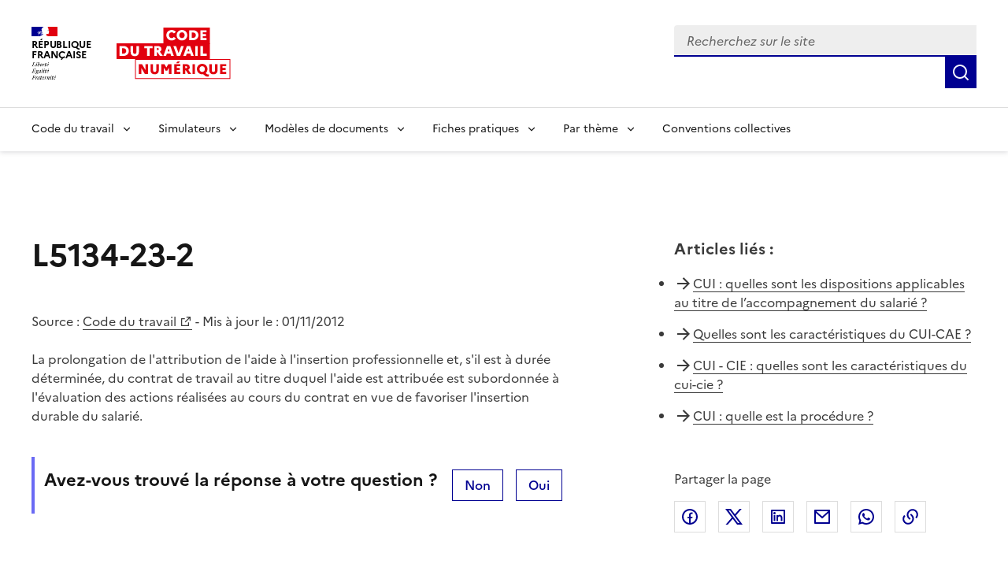

--- FILE ---
content_type: text/html; charset=utf-8
request_url: https://code.travail.gouv.fr/code-du-travail/l5134-23-2
body_size: 9389
content:
<!DOCTYPE html><html lang="fr" data-fr-scheme="light" data-fr-theme="light"><head><meta charSet="utf-8"/><meta name="viewport" content="width=device-width, initial-scale=1"/><link rel="preload" as="image" href="/static/assets/img/logo.svg"/><link rel="stylesheet" href="/_next/static/chunks/4f2d79b0c616b6db.css" nonce="MWVkMDcwMDYtZDhmYi00OTU4LWJjNWUtMWFhNGU5NzU0MzRl" data-precedence="next"/><link rel="stylesheet" href="/_next/static/chunks/4989b5ff09433f24.css" nonce="MWVkMDcwMDYtZDhmYi00OTU4LWJjNWUtMWFhNGU5NzU0MzRl" data-precedence="next"/><link rel="preload" as="script" fetchPriority="low" nonce="MWVkMDcwMDYtZDhmYi00OTU4LWJjNWUtMWFhNGU5NzU0MzRl" href="/_next/static/chunks/8d9f09d670ee8a49.js"/><script src="/_next/static/chunks/76525fa101ab6c1f.js" async="" nonce="MWVkMDcwMDYtZDhmYi00OTU4LWJjNWUtMWFhNGU5NzU0MzRl"></script><script src="/_next/static/chunks/099f80a3fefd9fe0.js" async="" nonce="MWVkMDcwMDYtZDhmYi00OTU4LWJjNWUtMWFhNGU5NzU0MzRl"></script><script src="/_next/static/chunks/274df393d9bd1811.js" async="" nonce="MWVkMDcwMDYtZDhmYi00OTU4LWJjNWUtMWFhNGU5NzU0MzRl"></script><script src="/_next/static/chunks/46cbf51f2bac0922.js" async="" nonce="MWVkMDcwMDYtZDhmYi00OTU4LWJjNWUtMWFhNGU5NzU0MzRl"></script><script src="/_next/static/chunks/b28b7cf80c0fd30f.js" async="" nonce="MWVkMDcwMDYtZDhmYi00OTU4LWJjNWUtMWFhNGU5NzU0MzRl"></script><script src="/_next/static/chunks/turbopack-91bc58847b78732f.js" async="" nonce="MWVkMDcwMDYtZDhmYi00OTU4LWJjNWUtMWFhNGU5NzU0MzRl"></script><script src="/_next/static/chunks/29970a85fbdf8c0e.js" async="" nonce="MWVkMDcwMDYtZDhmYi00OTU4LWJjNWUtMWFhNGU5NzU0MzRl"></script><script src="/_next/static/chunks/e651e4bc730ff356.js" async="" nonce="MWVkMDcwMDYtZDhmYi00OTU4LWJjNWUtMWFhNGU5NzU0MzRl"></script><script src="/_next/static/chunks/8435ee5ace4f7fb3.js" async="" nonce="MWVkMDcwMDYtZDhmYi00OTU4LWJjNWUtMWFhNGU5NzU0MzRl"></script><script src="/_next/static/chunks/7c406c32b0e07c0a.js" async="" nonce="MWVkMDcwMDYtZDhmYi00OTU4LWJjNWUtMWFhNGU5NzU0MzRl"></script><script src="/_next/static/chunks/c61d41ec23a06708.js" async="" nonce="MWVkMDcwMDYtZDhmYi00OTU4LWJjNWUtMWFhNGU5NzU0MzRl"></script><script src="/_next/static/chunks/3df5ccd598bf6890.js" async="" nonce="MWVkMDcwMDYtZDhmYi00OTU4LWJjNWUtMWFhNGU5NzU0MzRl"></script><script src="/_next/static/chunks/d071eae97d439f68.js" async="" nonce="MWVkMDcwMDYtZDhmYi00OTU4LWJjNWUtMWFhNGU5NzU0MzRl"></script><script src="/_next/static/chunks/e466c13cb13b37e4.js" async="" nonce="MWVkMDcwMDYtZDhmYi00OTU4LWJjNWUtMWFhNGU5NzU0MzRl"></script><script src="/_next/static/chunks/f5f4ae759821ad7b.js" async="" nonce="MWVkMDcwMDYtZDhmYi00OTU4LWJjNWUtMWFhNGU5NzU0MzRl"></script><script src="/_next/static/chunks/5596123c6b095243.js" async="" nonce="MWVkMDcwMDYtZDhmYi00OTU4LWJjNWUtMWFhNGU5NzU0MzRl"></script><script src="/_next/static/chunks/419a346391ef7adb.js" async="" nonce="MWVkMDcwMDYtZDhmYi00OTU4LWJjNWUtMWFhNGU5NzU0MzRl"></script><link rel="preload" href="/_next/static/media/Marianne-Regular.7437a783.woff2" as="font" crossorigin="anonymous"/><link rel="preload" href="/_next/static/media/Marianne-Medium.4be320ba.woff2" as="font" crossorigin="anonymous"/><link rel="preload" href="/_next/static/media/Marianne-Bold.ee7324cc.woff2" as="font" crossorigin="anonymous"/><link rel="apple-touch-icon" href="/_next/static/media/apple-touch-icon.e207fa19.png"/><link rel="icon" href="/_next/static/media/favicon.caf7fae9.svg" type="image/svg+xml"/><link rel="shortcut icon" href="/_next/static/media/favicon.921dac86.ico" type="image/x-icon"/><title>L5134-23-2 - Code du travail numérique</title><meta name="description" content="La prolongation de l&#x27;attribution de l&#x27;aide à l&#x27;insertion professionnelle et, s&#x27;il est à durée déterminée, du contrat de travail au titre duquel l&#x27;aide est attribuée est subordonnée à l&#x27;évaluation des actions réalisées au cours du contrat en vue de favoriser l&#x27;insertion durable du salarié"/><link rel="canonical" href="https://code.travail.gouv.fr/code-du-travail/l5134-23-2"/><meta property="og:title" content="L5134-23-2"/><meta property="og:description" content="La prolongation de l&#x27;attribution de l&#x27;aide à l&#x27;insertion professionnelle et, s&#x27;il est à durée déterminée, du contrat de travail au titre duquel l&#x27;aide est attribuée est subordonnée à l&#x27;évaluation des actions réalisées au cours du contrat en vue de favoriser l&#x27;insertion durable du salarié"/><meta property="og:site_name" content="Code du travail numérique"/><meta property="og:locale" content="fr_FR"/><meta property="og:image" content="https://code.travail.gouv.fr/static/assets/img/social-preview.png"/><meta property="og:type" content="website"/><meta name="twitter:card" content="summary"/><meta name="twitter:title" content="L5134-23-2"/><meta name="twitter:description" content="La prolongation de l&#x27;attribution de l&#x27;aide à l&#x27;insertion professionnelle et, s&#x27;il est à durée déterminée, du contrat de travail au titre duquel l&#x27;aide est attribuée est subordonnée à l&#x27;évaluation des actions réalisées au cours du contrat en vue de favoriser l&#x27;insertion durable du salarié"/><meta name="twitter:image" content="https://code.travail.gouv.fr/static/assets/img/social-preview.png"/><script src="/_next/static/chunks/a6dad97d9634a72d.js" noModule="" nonce="MWVkMDcwMDYtZDhmYi00OTU4LWJjNWUtMWFhNGU5NzU0MzRl"></script></head><body><div><div id="fr-skiplinks-_R_15fiv5tdb_" class="fr-skiplinks"><nav class="fr-container" role="navigation" aria-label="Accès rapide"><ul class="fr-skiplinks__list"><li><a class="fr-link" href="#main">Contenu</a></li><li><a class="fr-link" href="#fr-header-main-navigation">Menu</a></li><li><a class="fr-link" href="#fr-header-search-input">Recherche</a></li><li><a class="fr-link" href="#more-info">Pied de page</a></li></ul></nav></div></div><header role="banner" id="fr-header" class="fr-header"><div class="fr-header__body"><div class="fr-container"><div class="fr-header__body-row"><div class="fr-header__brand fr-enlarge-link"><div class="fr-header__brand-top"><div class="fr-header__logo"><p class="fr-logo">RÉPUBLIQUE<br/>FRANÇAISE</p><p class="fr-sr-only">Liberté égalité fraternité</p></div><div class="fr-header__operator"><a href="/"><img alt="Accueil - Code du travail numérique, Ministère du Travail" width="145" height="50" decoding="async" data-nimg="1" class="fr-responsive-img max-w_9.0625rem" style="color:transparent" src="/static/assets/img/logo.svg"/></a></div><div class="fr-header__navbar"><button id="fr-header-search-button" type="button" class="fr-btn--search fr-btn" data-fr-opened="false" aria-controls="fr-header-search-modal" title="Rechercher" data-fr-js-modal-button="true">Rechercher</button><button type="button" class="fr-btn--menu fr-btn" data-fr-opened="false" aria-controls="header-menu-modal-fr-header" aria-haspopup="menu" id="fr-header-menu-button" title="Menu" data-fr-js-modal-button="true">Menu</button></div></div></div><div class="fr-header__tools"><div class="fr-header__search fr-modal" id="fr-header-search-modal" data-fr-js-modal="true" data-fr-js-header-modal="true"><div class="fr-container fr-container-lg--fluid"><button id="fr-header-search-close-button" class="fr-btn--close fr-btn" aria-controls="fr-header-search-modal" title="Fermer" data-fr-js-modal-button="true">Fermer</button><form role="search"><div class="d_flex flex-d_row ai_center w_100% pos_relative"><div class="fr-input-group w_100% fr-mb-0"><label class="fr-label fr-sr-only" for="fr-header-search-input" id="fr-header-search-input-label">Recherchez sur le site, la sélection d&#x27;une option charge une nouvelle page</label><div class="fr-input-wrap fr-input-wrap--addon mt_0!"><input type="text" placeholder="Recherchez sur le site" role="combobox" aria-expanded="false" aria-autocomplete="list" autoComplete="off" id="fr-header-search-input" class="fr-input" value=""/><div class="pos_absolute right_0 h_100% ac_center"></div></div><div id="fr-header-search-input-messages-group" class="fr-messages-group" aria-live="polite"></div></div><ul role="listbox" aria-labelledby="fr-header-search-input-label" id="fr-header-search-input-menu" class="fr-p-0 fr-m-0 pos_absolute top_100% left_0 w_100% z_1000 bg_var(--background-default-grey) li-t_none! bd-t_none bx-sh_0_4px_8px_rgba(0,_0,_0,_0.1) max-h_300px ov-y_auto mt_0! ta_left"></ul><button class="fr-btn fr-icon-search-line fr-btn--icon" title="Rechercher" type="submit"><span class="fr-sr-only">Rechercher</span></button></div></form></div></div></div></div></div></div><div class="fr-header__menu fr-modal" id="header-menu-modal-fr-header" data-fr-js-modal="true" data-fr-js-header-modal="true"><div class="fr-container"><button id="fr-header-mobile-overlay-button-close" class="fr-btn--close fr-btn" aria-controls="header-menu-modal-fr-header" title="Fermer" data-fr-js-modal-button="true">Fermer</button><div class="fr-header__menu-links"><ul class="fr-btns-group"></ul></div><nav id="fr-header-main-navigation" class="fr-nav" role="navigation" aria-label="Menu principal" data-fr-js-navigation="true"><ul class="fr-nav__list"><li class="fr-nav__item" data-fr-js-navigation-item="true"><button class="fr-nav__btn" aria-expanded="false" aria-haspopup="menu" aria-controls="fr-header-menu-0">Code du travail</button><div class="fr-collapse fr-menu" id="fr-header-menu-0"><ul class="fr-menu__list"><li><a class="fr-nav__link" href="/quoi-de-neuf">Quoi de neuf sur le Code du travail numérique ?</a></li><li><a class="fr-nav__link" href="/droit-du-travail">Comprendre le droit du travail</a></li><li><a class="fr-nav__link" href="/infographie">Nos infographies</a></li><li><a class="fr-nav__link" href="/glossaire">Glossaire</a></li></ul></div></li><li class="fr-nav__item" data-fr-js-navigation-item="true"><button class="fr-nav__btn" aria-expanded="false" aria-haspopup="menu" aria-controls="fr-header-menu-1">Simulateurs</button><div class="fr-collapse fr-menu" id="fr-header-menu-1"><ul class="fr-menu__list"><li><a class="fr-nav__link" href="/outils">Voir tous les simulateurs</a></li><li><a class="fr-nav__link" href="/outils/indemnite-rupture-conventionnelle">Indemnité de rupture conventionnelle</a></li><li><a class="fr-nav__link" href="/outils/indemnite-licenciement">Indemnité de licenciement</a></li><li><a class="fr-nav__link" href="/outils/indemnite-precarite">Indemnité de précarité</a></li><li><a class="fr-nav__link" href="/outils/simulateur-embauche">Salaire brut/net</a></li><li><a class="fr-nav__link" href="/outils/preavis-demission">Préavis de démission</a></li></ul></div></li><li class="fr-nav__item" data-fr-js-navigation-item="true"><button class="fr-nav__btn" aria-expanded="false" aria-haspopup="menu" aria-controls="fr-header-menu-2">Modèles de documents</button><div class="fr-collapse fr-menu" id="fr-header-menu-2"><ul class="fr-menu__list"><li><a class="fr-nav__link" href="/modeles-de-courriers">Voir tous les modèles par thème</a></li><li><a class="fr-nav__link" href="/modeles-de-courriers/lettre-de-demission">Lettre de démission</a></li><li><a class="fr-nav__link" href="/modeles-de-courriers/attestation-de-travail">Attestation de travail</a></li><li><a class="fr-nav__link" href="/modeles-de-courriers/rupture-du-contrat-en-periode-dessai-par-le-salarie">Rupture du contrat en période d&#x27;essai par le salarié</a></li></ul></div></li><li class="fr-nav__item" data-fr-js-navigation-item="true"><button class="fr-nav__btn" aria-expanded="false" aria-haspopup="menu" aria-controls="fr-header-menu-3">Fiches pratiques</button><div class="fr-collapse fr-menu" id="fr-header-menu-3"><ul class="fr-menu__list"><li><a class="fr-nav__link" href="/contribution">Voir toutes les fiches par thème</a></li><li><a class="fr-nav__link" href="/contribution/les-conges-pour-evenements-familiaux">Congés pour événements familiaux</a></li><li><a class="fr-nav__link" href="/contribution/en-cas-darret-maladie-du-salarie-lemployeur-doit-il-assurer-le-maintien-de-salaire">Maintien du salaire en cas d&#x27;arrêt maladie</a></li><li><a class="fr-nav__link" href="/contribution/a-quelles-indemnites-peut-pretendre-un-salarie-qui-part-a-la-retraite">Indemnités de départ à la retraite</a></li></ul></div></li><li class="fr-nav__item" data-fr-js-navigation-item="true"><button class="fr-nav__btn" aria-expanded="false" aria-haspopup="menu" aria-controls="fr-header-menu-4">Par thème</button><div class="fr-collapse fr-menu" id="fr-header-menu-4"><ul class="fr-menu__list"><li><a class="fr-nav__link" href="/themes">Voir tous les thèmes</a></li><li><a class="fr-nav__link" href="/themes/embauche">Embauche</a></li><li><a class="fr-nav__link" href="/themes/contrat-de-travail">Contrat de travail</a></li><li><a class="fr-nav__link" href="/themes/remuneration">Rémunération</a></li><li><a class="fr-nav__link" href="/themes/temps-de-travail">Temps de travail</a></li><li><a class="fr-nav__link" href="/themes/conges">Congés</a></li><li><a class="fr-nav__link" href="/themes/sante-au-travail">Santé au travail</a></li><li><a class="fr-nav__link" href="/themes/fin-et-rupture-du-contrat">Fin et rupture du contrat</a></li><li><a class="fr-nav__link" href="/themes/retraite">Retraite</a></li><li><a class="fr-nav__link" href="/themes/particulier-employeur">Particuliers employeurs</a></li></ul></div></li><li class="fr-nav__item" data-fr-js-navigation-item="true"><a class="fr-nav__link" href="/convention-collective">Conventions collectives</a></li></ul></nav></div></div></header><main class="fr-container [@media_print]:[&amp;_*]:-webkit-print-color-adjust_exact! [@media_print]:[&amp;_*]:color-adjust_exact! [@media_print]:[&amp;_*]:print-color-adjust_exact! [@media_print]:forced-color-adjust_auto!" id="main" role="main"><div class="fr-grid-row fr-grid-row--gutters fr-my-4w fr-my-md-12w"><div class="fr-col-12 fr-col-md-7 fr-mb-6w fr-mb-md-0"><h1 class="fr-mb-6w">L5134-23-2</h1><p>Source :<!-- --> <a target="_blank" rel="noopener noreferrer" title="Code du travail - nouvelle fenêtre" href="https://www.legifrance.gouv.fr/affichCodeArticle.do;?idArticle=LEGIARTI000026549793&amp;cidTexte=LEGITEXT000006072050">Code du travail</a> <!-- -->- Mis à jour le : <!-- -->01/11/2012</p><div class="fr-mb-5w"><p>La prolongation de l&#x27;attribution de l&#x27;aide à l&#x27;insertion professionnelle et, s&#x27;il est à durée déterminée, du contrat de travail au titre duquel l&#x27;aide est attribuée est subordonnée à l&#x27;évaluation des actions réalisées au cours du contrat en vue de favoriser l&#x27;insertion durable du salarié. </p></div><div class="fr-highlight fr-p-2w fr-m-0 [@media_print]:d_none"><div class="fr-grid-row"><div class="fr-col-12 fr-col-md"><h2 class="fr-h5 fr-mb-md-0" id="feedback-title">Avez-vous trouvé la réponse à votre question ?</h2></div><div><button aria-describedby="feedback-title" id="fr-button-_R_336lfiv5tdb_" class="fr-btn fr-btn--secondary fr-mr-2w" type="button">Non</button><button aria-describedby="feedback-title" id="fr-button-_R_536lfiv5tdb_" class="fr-btn fr-btn--secondary" type="button">Oui</button></div></div></div></div><div class="fr-col-12 fr-col-offset-md-1 fr-col-md-4"><div class="[@media_print]:d_none"><div class="fr-mb-5w"><div class="fr-mb-2w fr-text--lead" role="heading" aria-level="2"><strong>Articles liés<!-- --> :</strong></div><ul class="fr-pl-0 li-s_none!"><li class="fr-pb-2w d_flex cg_.5rem"><span class="ri-arrow-right-line c_var(--artwork-minor-blue-cumulus)"></span><span><a href="/fiche-ministere-travail/le-contrat-unique-dinsertion-cui-dispositions-generales#quelles-sont-les-dispositions-applicables-au-titre-de-laccompagnement-du-salarie">CUI : quelles sont les dispositions applicables au titre de l’accompagnement du salarié ?</a></span></li><li class="fr-pb-2w d_flex cg_.5rem"><span class="ri-arrow-right-line c_var(--artwork-minor-blue-cumulus)"></span><span><a href="/fiche-ministere-travail/le-contrat-unique-dinsertion-contrat-daccompagnement-dans-lemploi-cui-cae#quelles-sont-les-caracteristiques-du-cui-cae">Quelles sont les caractéristiques du CUI-CAE ?</a></span></li><li class="fr-pb-2w d_flex cg_.5rem"><span class="ri-arrow-right-line c_var(--artwork-minor-blue-cumulus)"></span><span><a href="/fiche-ministere-travail/le-contrat-unique-dinsertion-contrat-initiative-emploi-cui-cie#quelles-sont-les-caracteristiques-du-cui-cie">CUI - CIE : quelles sont les caractéristiques du cui-cie ?</a></span></li><li class="fr-pb-2w d_flex cg_.5rem"><span class="ri-arrow-right-line c_var(--artwork-minor-blue-cumulus)"></span><span><a href="/fiche-ministere-travail/le-contrat-unique-dinsertion-cui-dispositions-generales#quelle-est-la-procedure">CUI : quelle est la procédure ?</a></span></li></ul></div></div><div class="fr-follow__social [@media_print]:d_none"><div class="fr-mb-2w" role="heading" aria-level="2"><span>Partager la page</span></div><ul class="fr-btns-group"><li><a class="fr-btn fr-btn--tertiary fr-btn--facebook before:c_var(--artwork-minor-blue-cumulus)" title="Partager sur Facebook - nouvelle fenêtre" target="_blank" rel="noopener noreferrer" href="https://www.facebook.com/sharer/sharer.php?u=https%3A%2F%2Fcode.travail.gouv.fr%2Fcode-du-travail%2Fl5134-23-2&amp;quote=L5134-23-2">Facebook</a></li><li><a class="fr-btn fr-btn--tertiary fr-btn--twitter-x before:c_var(--artwork-minor-blue-cumulus)" title="Partager sur X (anciennement Twitter) - nouvelle fenêtre" target="_blank" rel="noopener noreferrer" href="https://x.com/intent/post?text=L5134-23-2%20%3A%20https%3A%2F%2Fcode.travail.gouv.fr%2Fcode-du-travail%2Fl5134-23-2">X (anciennement Twitter)</a></li><li><a class="fr-btn fr-btn--tertiary fr-btn--linkedin before:c_var(--artwork-minor-blue-cumulus)" title="Partager sur LinkedIn - nouvelle fenêtre" target="_blank" rel="noopener noreferrer" href="https://www.linkedin.com/shareArticle?mini=true&amp;title=L5134-23-2&amp;url=https%3A%2F%2Fcode.travail.gouv.fr%2Fcode-du-travail%2Fl5134-23-2">Linkedin</a></li><li><a class="fr-btn fr-btn--tertiary ri-mail-line before:c_var(--artwork-minor-blue-cumulus)" title="Envoyer par courriel" rel="noopener external" href="mailto:?subject=A%20lire%20sur%20le%20Code%20du%20travail%20num%C3%A9rique%20%3A%20L5134-23-2&amp;body=La%20prolongation%20de%20l&#x27;attribution%20de%20l&#x27;aide%20%C3%A0%20l&#x27;insertion%20professionnelle%20et%2C%20s&#x27;il%20est%20%C3%A0%20dur%C3%A9e%20d%C3%A9termin%C3%A9e%2C%20du%20contrat%20de%20travail%20au%20titre%20duquel%20l&#x27;aide%20est%20attribu%C3%A9e%20est%20subordonn%C3%A9e%20%C3%A0%20l&#x27;%C3%A9valuation%20des%20actions%20r%C3%A9alis%C3%A9es%20au%20cours%20du%20contrat%20en%20vue%20de%20favoriser%20l&#x27;insertion%20durable%20du%20salari%C3%A9%0A%0Ahttps%3A%2F%2Fcode.travail.gouv.fr%2Fcode-du-travail%2Fl5134-23-2">Courriel</a></li><li><a class="fr-btn fr-btn--tertiary ri-whatsapp-line before:c_var(--artwork-minor-blue-cumulus)" title="Envoyer par Whatsapp - nouvelle fenêtre" target="_blank" rel="noopener noreferrer" href="https://wa.me/?text=L5134-23-2%20%3A%20https%3A%2F%2Fcode.travail.gouv.fr%2Fcode-du-travail%2Fl5134-23-2">Whatsapp</a></li><li><button id="fr-button-_R_1lalfiv5tdb_" class="fr-btn fr-btn--tertiary ri-links-line fr-btn--icon-left before:c_var(--artwork-minor-blue-cumulus)" title="Copier le lien">Lien de copie</button></li></ul></div></div></div></main><footer class="[@media_print]:d_none" role="contentinfo"><div class="bg_var(--background-alt-blue-cumulus) [@media_print]:d_none" id="more-info"><div class="fr-container"><div class="fr-grid-row fr-grid-row--center"><div class="fr-col-md-6 fr-py-6w"><div role="heading" aria-level="2" class="fr-h2 c_var(--text-action-high-blue-france)! ta_center">Besoin de plus d&#x27;informations ?</div><p class="c_var(--text-action-high-blue-france)">Les services du ministère du Travail en région informent, conseillent et orientent les salariés et les employeurs du secteur privé sur leurs questions en droit du travail.</p><div class="d_flex jc_center"><a id="fr-button-_R_1n5fiv5tdb_" class="fr-btn fr-btn--secondary fr-icon-chat-3-line fr-btn--icon-right" href="/besoin-plus-informations">Trouver les services près de chez moi</a></div></div></div></div></div><div class="fr-footer"><div class="fr-footer__top"><div class="fr-container"><div class="fr-grid-row fr-grid-row--gutters"><div class="fr-col-12 fr-col-sm-3 fr-col-md-2"><h3 class="fr-footer__top-cat">Code du travail numérique</h3><ul class="fr-footer__top-list"><li><a class="fr-footer__top-link" href="/droit-du-travail">Le droit du travail</a></li><li><a class="fr-footer__top-link" href="/glossaire">Glossaire</a></li><li><a class="fr-footer__top-link" href="/a-propos">À propos</a></li><li><a class="fr-footer__top-link" href="/stats">Statistiques d&#x27;utilisation</a></li><li><a class="fr-footer__top-link" href="/integration">Intégrer les contenus du Code du travail numérique</a></li></ul></div><div class="fr-col-12 fr-col-sm-3 fr-col-md-2"><h3 class="fr-footer__top-cat">Simulateurs populaires</h3><ul class="fr-footer__top-list"><li><a class="fr-footer__top-link" href="/outils/simulateur-embauche">Calcul du salaire brut/net</a></li><li><a class="fr-footer__top-link" href="/outils/indemnite-rupture-conventionnelle">Calcul de l&#x27;indemnité de rupture conventionnelle</a></li><li><a class="fr-footer__top-link" href="/outils/convention-collective">Trouver sa convention collective</a></li></ul></div><div class="fr-col-12 fr-col-sm-3 fr-col-md-2"><h3 class="fr-footer__top-cat">Modèles populaires</h3><ul class="fr-footer__top-list"><li><a class="fr-footer__top-link" href="/modeles-de-courriers/lettre-de-demission">Lettre de démission</a></li><li><a class="fr-footer__top-link" href="/modeles-de-courriers/rupture-du-contrat-en-periode-dessai-par-le-salarie">Rupture du contrat en période d&#x27;essai par le salarié</a></li><li><a class="fr-footer__top-link" href="/modeles-de-courriers/convocation-a-un-entretien-prealable-au-licenciement-pour-motif-personnel">Convocation à un entretien préalable au licenciement pour motif personnel</a></li></ul></div><div class="fr-col-12 fr-col-sm-3 fr-col-md-2"><h3 class="fr-footer__top-cat">Fiches pratiques populaires</h3><ul class="fr-footer__top-list"><li><a class="fr-footer__top-link" href="/contribution/quelle-est-la-duree-du-preavis-en-cas-de-demission">Durée du préavis de démission</a></li><li><a class="fr-footer__top-link" href="/contribution/les-conges-pour-evenements-familiaux">Congés pour événements familiaux</a></li><li><a class="fr-footer__top-link" href="/contribution/en-cas-darret-maladie-du-salarie-lemployeur-doit-il-assurer-le-maintien-de-salaire">Maintien du salaire en cas d&#x27;arrêt maladie</a></li></ul></div><div class="fr-col-12 fr-col-sm-3 fr-col-md-2"><h3 class="fr-footer__top-cat">Conventions collectives populaires</h3><ul class="fr-footer__top-list"><li><a class="fr-footer__top-link" href="/convention-collective/1090-services-de-lautomobile-commerce-et-reparation-de-lautomobile-du-cycle">Services de l&#x27;automobile</a></li><li><a class="fr-footer__top-link" href="/convention-collective/3248-metallurgie">Métallurgie</a></li><li><a class="fr-footer__top-link" href="/convention-collective/573-commerces-de-gros">Commerce de gros</a></li></ul></div></div></div></div><div class="fr-container"><div class="fr-footer__body"><div class="fr-footer__brand fr-enlarge-link"><div class="fr-logo"><p>RÉPUBLIQUE<br/>FRANÇAISE</p></div></div><div class="fr-footer__content"><ul class="fr-footer__content-list"><li class="fr-footer__content-item"><a class="fr-footer__content-link" target="_blank" rel="noopener noreferrer" title="travail-emploi.gouv.fr - nouvelle fenêtre" href="https://travail-emploi.gouv.fr">travail-emploi.gouv.fr</a></li><li class="fr-footer__content-item"><a class="fr-footer__content-link" target="_blank" rel="noopener noreferrer" title="info.gouv.fr - nouvelle fenêtre" href="https://info.gouv.fr">info.gouv.fr</a></li><li class="fr-footer__content-item"><a class="fr-footer__content-link" target="_blank" rel="noopener noreferrer" title="service-public.gouv.fr - nouvelle fenêtre" href="https://service-public.gouv.fr">service-public.gouv.fr</a></li><li class="fr-footer__content-item"><a class="fr-footer__content-link" target="_blank" rel="noopener noreferrer" title="legifrance.gouv.fr - nouvelle fenêtre" href="https://legifrance.gouv.fr">legifrance.gouv.fr</a></li><li class="fr-footer__content-item"><a class="fr-footer__content-link" target="_blank" rel="noopener noreferrer" title="data.gouv.fr - nouvelle fenêtre" href="https://data.gouv.fr">data.gouv.fr</a></li></ul></div></div><div class="fr-footer__bottom"><ul class="fr-footer__bottom-list"><li class="fr-footer__bottom-item"><a class="fr-footer__bottom-link" href="/accessibilite">Accessibilité : totalement conforme</a></li><li class="fr-footer__bottom-item"><a class="fr-footer__bottom-link" href="/mentions-legales">Mentions légales</a></li><li class="fr-footer__bottom-item"><a class="fr-footer__bottom-link" href="/politique-confidentialite">Politique de confidentialité</a></li><li class="fr-footer__bottom-item"><a class="fr-footer__bottom-link" target="_blank" rel="noopener noreferrer" title="Contribuer sur Github - nouvelle fenêtre" href="https://github.com/SocialGouv/code-du-travail-numerique/tree/v4.209.1">Contribuer sur Github</a></li><li class="fr-footer__bottom-item"><a class="fr-footer__bottom-link" href="/plan-du-site">Plan du site</a></li></ul><div class="fr-footer__bottom-copy"><p>Sauf mention explicite de propriété intellectuelle détenue par des tiers, les contenus de ce site sont proposés sous<!-- --> <a target="_blank" rel="noopener noreferrer" title="licence etalab-2.0 - nouvelle fenêtre" href="https://github.com/etalab/licence-ouverte/blob/master/LO.md">licence etalab-2.0</a></p></div></div></div></div></footer><!--$--><div class="pos_fixed bottom_1rem right_1rem z_1000"><button class="fr-btn fr-btn--secondary fr-btn--sm" title="Gérer les cookies" aria-label="Gérer les cookies"><span class="fr-sr-only">Gérer les cookies</span><span class="fr-icon-settings-5-line" aria-hidden="true"></span></button></div><!--/$--><!--$--><!--/$--><script src="/_next/static/chunks/8d9f09d670ee8a49.js" nonce="MWVkMDcwMDYtZDhmYi00OTU4LWJjNWUtMWFhNGU5NzU0MzRl" id="_R_" async=""></script><script nonce="MWVkMDcwMDYtZDhmYi00OTU4LWJjNWUtMWFhNGU5NzU0MzRl">(self.__next_f=self.__next_f||[]).push([0])</script><script nonce="MWVkMDcwMDYtZDhmYi00OTU4LWJjNWUtMWFhNGU5NzU0MzRl">self.__next_f.push([1,"1:\"$Sreact.fragment\"\n3:I[364397,[\"/_next/static/chunks/29970a85fbdf8c0e.js\",\"/_next/static/chunks/e651e4bc730ff356.js\",\"/_next/static/chunks/8435ee5ace4f7fb3.js\"],\"default\"]\n4:I[377727,[\"/_next/static/chunks/29970a85fbdf8c0e.js\",\"/_next/static/chunks/e651e4bc730ff356.js\",\"/_next/static/chunks/8435ee5ace4f7fb3.js\"],\"default\"]\n6:I[445635,[\"/_next/static/chunks/29970a85fbdf8c0e.js\",\"/_next/static/chunks/e651e4bc730ff356.js\",\"/_next/static/chunks/8435ee5ace4f7fb3.js\"],\"OutletBoundary\"]\n8:I[445635,[\"/_next/static/chunks/29970a85fbdf8c0e.js\",\"/_next/static/chunks/e651e4bc730ff356.js\",\"/_next/static/chunks/8435ee5ace4f7fb3.js\"],\"ViewportBoundary\"]\na:I[445635,[\"/_next/static/chunks/29970a85fbdf8c0e.js\",\"/_next/static/chunks/e651e4bc730ff356.js\",\"/_next/static/chunks/8435ee5ace4f7fb3.js\"],\"MetadataBoundary\"]\nc:I[525,[\"/_next/static/chunks/29970a85fbdf8c0e.js\",\"/_next/static/chunks/e651e4bc730ff356.js\",\"/_next/static/chunks/8435ee5ace4f7fb3.js\"],\"default\"]\nd:I[721615,[\"/_next/static/chunks/7c406c32b0e07c0a.js\",\"/_next/static/chunks/e651e4bc730ff356.js\",\"/_next/static/chunks/c61d41ec23a06708.js\"],\"default\"]\ne:I[266355,[\"/_next/static/chunks/7c406c32b0e07c0a.js\",\"/_next/static/chunks/e651e4bc730ff356.js\",\"/_next/static/chunks/c61d41ec23a06708.js\",\"/_next/static/chunks/3df5ccd598bf6890.js\",\"/_next/static/chunks/d071eae97d439f68.js\",\"/_next/static/chunks/e466c13cb13b37e4.js\",\"/_next/static/chunks/f5f4ae759821ad7b.js\"],\"default\"]\nf:I[365752,[\"/_next/static/chunks/7c406c32b0e07c0a.js\",\"/_next/static/chunks/e651e4bc730ff356.js\",\"/_next/static/chunks/c61d41ec23a06708.js\",\"/_next/static/chunks/5596123c6b095243.js\",\"/_next/static/chunks/d071eae97d439f68.js\",\"/_next/static/chunks/e466c13cb13b37e4.js\",\"/_next/static/chunks/f5f4ae759821ad7b.js\"],\"default\"]\n:HL[\"/_next/static/chunks/4f2d79b0c616b6db.css\",\"style\",{\"nonce\":\"MWVkMDcwMDYtZDhmYi00OTU4LWJjNWUtMWFhNGU5NzU0MzRl\"}]\n:HL[\"/_next/static/chunks/4989b5ff09433f24.css\",\"style\",{\"nonce\":\"MWVkMDcwMDYtZDhmYi00OTU4LWJjNWUtMWFhNGU5NzU0MzRl\"}]\n:HC[\"/\",\"\"]\n"])</script><script nonce="MWVkMDcwMDYtZDhmYi00OTU4LWJjNWUtMWFhNGU5NzU0MzRl">self.__next_f.push([1,"0:{\"P\":null,\"b\":\"fYrmGCtR9M4c6BiJqwx7X\",\"c\":[\"\",\"code-du-travail\",\"l5134-23-2\"],\"q\":\"\",\"i\":false,\"f\":[[[\"\",{\"children\":[\"code-du-travail\",{\"children\":[[\"slug\",\"l5134-23-2\",\"d\"],{\"children\":[\"__PAGE__\",{}]}]}]},\"$undefined\",\"$undefined\",true],[[\"$\",\"$1\",\"c\",{\"children\":[[[\"$\",\"link\",\"0\",{\"rel\":\"stylesheet\",\"href\":\"/_next/static/chunks/4f2d79b0c616b6db.css\",\"precedence\":\"next\",\"crossOrigin\":\"$undefined\",\"nonce\":\"MWVkMDcwMDYtZDhmYi00OTU4LWJjNWUtMWFhNGU5NzU0MzRl\"}],[\"$\",\"link\",\"1\",{\"rel\":\"stylesheet\",\"href\":\"/_next/static/chunks/4989b5ff09433f24.css\",\"precedence\":\"next\",\"crossOrigin\":\"$undefined\",\"nonce\":\"MWVkMDcwMDYtZDhmYi00OTU4LWJjNWUtMWFhNGU5NzU0MzRl\"}],[\"$\",\"script\",\"script-0\",{\"src\":\"/_next/static/chunks/7c406c32b0e07c0a.js\",\"async\":true,\"nonce\":\"MWVkMDcwMDYtZDhmYi00OTU4LWJjNWUtMWFhNGU5NzU0MzRl\"}],[\"$\",\"script\",\"script-1\",{\"src\":\"/_next/static/chunks/e651e4bc730ff356.js\",\"async\":true,\"nonce\":\"MWVkMDcwMDYtZDhmYi00OTU4LWJjNWUtMWFhNGU5NzU0MzRl\"}],[\"$\",\"script\",\"script-2\",{\"src\":\"/_next/static/chunks/c61d41ec23a06708.js\",\"async\":true,\"nonce\":\"MWVkMDcwMDYtZDhmYi00OTU4LWJjNWUtMWFhNGU5NzU0MzRl\"}]],\"$L2\"]}],{\"children\":[[\"$\",\"$1\",\"c\",{\"children\":[null,[\"$\",\"$L3\",null,{\"parallelRouterKey\":\"children\",\"error\":\"$undefined\",\"errorStyles\":\"$undefined\",\"errorScripts\":\"$undefined\",\"template\":[\"$\",\"$L4\",null,{}],\"templateStyles\":\"$undefined\",\"templateScripts\":\"$undefined\",\"notFound\":\"$undefined\",\"forbidden\":\"$undefined\",\"unauthorized\":\"$undefined\"}]]}],{\"children\":[[\"$\",\"$1\",\"c\",{\"children\":[null,[\"$\",\"$L3\",null,{\"parallelRouterKey\":\"children\",\"error\":\"$undefined\",\"errorStyles\":\"$undefined\",\"errorScripts\":\"$undefined\",\"template\":[\"$\",\"$L4\",null,{}],\"templateStyles\":\"$undefined\",\"templateScripts\":\"$undefined\",\"notFound\":\"$undefined\",\"forbidden\":\"$undefined\",\"unauthorized\":\"$undefined\"}]]}],{\"children\":[[\"$\",\"$1\",\"c\",{\"children\":[\"$L5\",[[\"$\",\"script\",\"script-0\",{\"src\":\"/_next/static/chunks/419a346391ef7adb.js\",\"async\":true,\"nonce\":\"MWVkMDcwMDYtZDhmYi00OTU4LWJjNWUtMWFhNGU5NzU0MzRl\"}],[\"$\",\"script\",\"script-1\",{\"src\":\"/_next/static/chunks/d071eae97d439f68.js\",\"async\":true,\"nonce\":\"MWVkMDcwMDYtZDhmYi00OTU4LWJjNWUtMWFhNGU5NzU0MzRl\"}],[\"$\",\"script\",\"script-2\",{\"src\":\"/_next/static/chunks/e466c13cb13b37e4.js\",\"async\":true,\"nonce\":\"MWVkMDcwMDYtZDhmYi00OTU4LWJjNWUtMWFhNGU5NzU0MzRl\"}],[\"$\",\"script\",\"script-3\",{\"src\":\"/_next/static/chunks/f5f4ae759821ad7b.js\",\"async\":true,\"nonce\":\"MWVkMDcwMDYtZDhmYi00OTU4LWJjNWUtMWFhNGU5NzU0MzRl\"}]],[\"$\",\"$L6\",null,{\"children\":\"$@7\"}]]}],{},null,false,false]},null,false,false]},null,false,false]},null,false,false],[\"$\",\"$1\",\"h\",{\"children\":[null,[\"$\",\"$L8\",null,{\"children\":\"$@9\"}],[\"$\",\"$La\",null,{\"children\":\"$@b\"}],null]}],false]],\"m\":\"$undefined\",\"G\":[\"$c\",[]],\"S\":false}\n"])</script><script nonce="MWVkMDcwMDYtZDhmYi00OTU4LWJjNWUtMWFhNGU5NzU0MzRl">self.__next_f.push([1,"2:[\"$\",\"$Ld\",null,{\"nonce\":\"MWVkMDcwMDYtZDhmYi00OTU4LWJjNWUtMWFhNGU5NzU0MzRl\",\"defaultColorScheme\":\"light\",\"children\":[\"$\",\"$L3\",null,{\"parallelRouterKey\":\"children\",\"error\":\"$e\",\"errorStyles\":[],\"errorScripts\":[[\"$\",\"script\",\"script-0\",{\"src\":\"/_next/static/chunks/3df5ccd598bf6890.js\",\"async\":true}],[\"$\",\"script\",\"script-1\",{\"src\":\"/_next/static/chunks/d071eae97d439f68.js\",\"async\":true}],[\"$\",\"script\",\"script-2\",{\"src\":\"/_next/static/chunks/e466c13cb13b37e4.js\",\"async\":true}],[\"$\",\"script\",\"script-3\",{\"src\":\"/_next/static/chunks/f5f4ae759821ad7b.js\",\"async\":true}]],\"template\":[\"$\",\"$L4\",null,{}],\"templateStyles\":\"$undefined\",\"templateScripts\":\"$undefined\",\"notFound\":[[\"$\",\"$Lf\",null,{}],[]],\"forbidden\":\"$undefined\",\"unauthorized\":\"$undefined\"}]}]\n9:[[\"$\",\"meta\",\"0\",{\"charSet\":\"utf-8\"}],[\"$\",\"meta\",\"1\",{\"name\":\"viewport\",\"content\":\"width=device-width, initial-scale=1\"}]]\n"])</script><script nonce="MWVkMDcwMDYtZDhmYi00OTU4LWJjNWUtMWFhNGU5NzU0MzRl">self.__next_f.push([1,"b:[[\"$\",\"title\",\"0\",{\"children\":\"L5134-23-2 - Code du travail numérique\"}],[\"$\",\"meta\",\"1\",{\"name\":\"description\",\"content\":\"La prolongation de l'attribution de l'aide à l'insertion professionnelle et, s'il est à durée déterminée, du contrat de travail au titre duquel l'aide est attribuée est subordonnée à l'évaluation des actions réalisées au cours du contrat en vue de favoriser l'insertion durable du salarié\"}],[\"$\",\"link\",\"2\",{\"rel\":\"canonical\",\"href\":\"https://code.travail.gouv.fr/code-du-travail/l5134-23-2\"}],[\"$\",\"meta\",\"3\",{\"property\":\"og:title\",\"content\":\"L5134-23-2\"}],[\"$\",\"meta\",\"4\",{\"property\":\"og:description\",\"content\":\"La prolongation de l'attribution de l'aide à l'insertion professionnelle et, s'il est à durée déterminée, du contrat de travail au titre duquel l'aide est attribuée est subordonnée à l'évaluation des actions réalisées au cours du contrat en vue de favoriser l'insertion durable du salarié\"}],[\"$\",\"meta\",\"5\",{\"property\":\"og:site_name\",\"content\":\"Code du travail numérique\"}],[\"$\",\"meta\",\"6\",{\"property\":\"og:locale\",\"content\":\"fr_FR\"}],[\"$\",\"meta\",\"7\",{\"property\":\"og:image\",\"content\":\"https://code.travail.gouv.fr/static/assets/img/social-preview.png\"}],[\"$\",\"meta\",\"8\",{\"property\":\"og:type\",\"content\":\"website\"}],[\"$\",\"meta\",\"9\",{\"name\":\"twitter:card\",\"content\":\"summary\"}],[\"$\",\"meta\",\"10\",{\"name\":\"twitter:title\",\"content\":\"L5134-23-2\"}],[\"$\",\"meta\",\"11\",{\"name\":\"twitter:description\",\"content\":\"La prolongation de l'attribution de l'aide à l'insertion professionnelle et, s'il est à durée déterminée, du contrat de travail au titre duquel l'aide est attribuée est subordonnée à l'évaluation des actions réalisées au cours du contrat en vue de favoriser l'insertion durable du salarié\"}],[\"$\",\"meta\",\"12\",{\"name\":\"twitter:image\",\"content\":\"https://code.travail.gouv.fr/static/assets/img/social-preview.png\"}]]\n"])</script><script nonce="MWVkMDcwMDYtZDhmYi00OTU4LWJjNWUtMWFhNGU5NzU0MzRl">self.__next_f.push([1,"7:null\n"])</script><script nonce="MWVkMDcwMDYtZDhmYi00OTU4LWJjNWUtMWFhNGU5NzU0MzRl">self.__next_f.push([1,"10:I[476496,[\"/_next/static/chunks/7c406c32b0e07c0a.js\",\"/_next/static/chunks/e651e4bc730ff356.js\",\"/_next/static/chunks/c61d41ec23a06708.js\",\"/_next/static/chunks/419a346391ef7adb.js\",\"/_next/static/chunks/d071eae97d439f68.js\",\"/_next/static/chunks/e466c13cb13b37e4.js\",\"/_next/static/chunks/f5f4ae759821ad7b.js\"],\"DsfrLayout\"]\n11:I[878621,[\"/_next/static/chunks/7c406c32b0e07c0a.js\",\"/_next/static/chunks/e651e4bc730ff356.js\",\"/_next/static/chunks/c61d41ec23a06708.js\",\"/_next/static/chunks/419a346391ef7adb.js\",\"/_next/static/chunks/d071eae97d439f68.js\",\"/_next/static/chunks/e466c13cb13b37e4.js\",\"/_next/static/chunks/f5f4ae759821ad7b.js\"],\"\"]\n12:I[709513,[\"/_next/static/chunks/7c406c32b0e07c0a.js\",\"/_next/static/chunks/e651e4bc730ff356.js\",\"/_next/static/chunks/c61d41ec23a06708.js\",\"/_next/static/chunks/419a346391ef7adb.js\",\"/_next/static/chunks/d071eae97d439f68.js\",\"/_next/static/chunks/e466c13cb13b37e4.js\",\"/_next/static/chunks/f5f4ae759821ad7b.js\"],\"Feedback\"]\n13:I[929692,[\"/_next/static/chunks/7c406c32b0e07c0a.js\",\"/_next/static/chunks/e651e4bc730ff356.js\",\"/_next/static/chunks/c61d41ec23a06708.js\",\"/_next/static/chunks/419a346391ef7adb.js\",\"/_next/static/chunks/d071eae97d439f68.js\",\"/_next/static/chunks/e466c13cb13b37e4.js\",\"/_next/static/chunks/f5f4ae759821ad7b.js\"],\"RelatedItems\"]\n14:I[469581,[\"/_next/static/chunks/7c406c32b0e07c0a.js\",\"/_next/static/chunks/e651e4bc730ff356.js\",\"/_next/static/chunks/c61d41ec23a06708.js\",\"/_next/static/chunks/419a346391ef7adb.js\",\"/_next/static/chunks/d071eae97d439f68.js\",\"/_next/static/chunks/e466c13cb13b37e4.js\",\"/_next/static/chunks/f5f4ae759821ad7b.js\"],\"Share\"]\n"])</script><script nonce="MWVkMDcwMDYtZDhmYi00OTU4LWJjNWUtMWFhNGU5NzU0MzRl">self.__next_f.push([1,"5:[\"$\",\"$L10\",null,{\"children\":[\"$\",\"div\",null,{\"className\":\"fr-grid-row fr-grid-row--gutters fr-my-4w fr-my-md-12w\",\"children\":[[\"$\",\"div\",null,{\"className\":\"fr-col-12 fr-col-md-7 fr-mb-6w fr-mb-md-0\",\"children\":[[[\"$\",\"h1\",null,{\"className\":\"fr-mb-6w\",\"children\":\"L5134-23-2\"}],[\"$\",\"p\",null,{\"children\":[\"Source :\",\" \",[\"$\",\"$L11\",null,{\"ref\":\"$undefined\",\"href\":\"https://www.legifrance.gouv.fr/affichCodeArticle.do;?idArticle=LEGIARTI000026549793\u0026cidTexte=LEGITEXT000006072050\",\"target\":\"_blank\",\"rel\":\"noopener noreferrer\",\"children\":\"Code du travail\",\"title\":\"Code du travail - nouvelle fenêtre\"}],\" \",\"- Mis à jour le : \",\"01/11/2012\"]}],[\"$\",\"div\",null,{\"className\":\"fr-mb-5w\",\"children\":[\"$\",\"p\",null,{\"children\":\"La prolongation de l'attribution de l'aide à l'insertion professionnelle et, s'il est à durée déterminée, du contrat de travail au titre duquel l'aide est attribuée est subordonnée à l'évaluation des actions réalisées au cours du contrat en vue de favoriser l'insertion durable du salarié. \"}]}],\"$undefined\"],[\"$\",\"$L12\",null,{}]]}],[\"$\",\"div\",null,{\"className\":\"fr-col-12 fr-col-offset-md-1 fr-col-md-4\",\"children\":[[\"$\",\"$L13\",null,{\"relatedItems\":[{\"items\":[],\"title\":\"Modèles et simulateurs liés\"},{\"items\":[{\"url\":\"/fiche-ministere-travail/le-contrat-unique-dinsertion-cui-dispositions-generales#quelles-sont-les-dispositions-applicables-au-titre-de-laccompagnement-du-salarie\",\"source\":\"fiches_ministere_travail\",\"title\":\"CUI : quelles sont les dispositions applicables au titre de l’accompagnement du salarié ?\"},{\"url\":\"/fiche-ministere-travail/le-contrat-unique-dinsertion-contrat-daccompagnement-dans-lemploi-cui-cae#quelles-sont-les-caracteristiques-du-cui-cae\",\"source\":\"fiches_ministere_travail\",\"title\":\"Quelles sont les caractéristiques du CUI-CAE ?\"},{\"url\":\"/fiche-ministere-travail/le-contrat-unique-dinsertion-contrat-initiative-emploi-cui-cie#quelles-sont-les-caracteristiques-du-cui-cie\",\"source\":\"fiches_ministere_travail\",\"title\":\"CUI - CIE : quelles sont les caractéristiques du cui-cie ?\"},{\"url\":\"/fiche-ministere-travail/le-contrat-unique-dinsertion-cui-dispositions-generales#quelle-est-la-procedure\",\"source\":\"fiches_ministere_travail\",\"title\":\"CUI : quelle est la procédure ?\"}],\"title\":\"Articles liés\"}]}],[\"$\",\"$L14\",null,{\"title\":\"L5134-23-2\",\"metaDescription\":\"La prolongation de l'attribution de l'aide à l'insertion professionnelle et, s'il est à durée déterminée, du contrat de travail au titre duquel l'aide est attribuée est subordonnée à l'évaluation des actions réalisées au cours du contrat en vue de favoriser l'insertion durable du salarié\"}]]}]]}]}]\n"])</script></body></html>